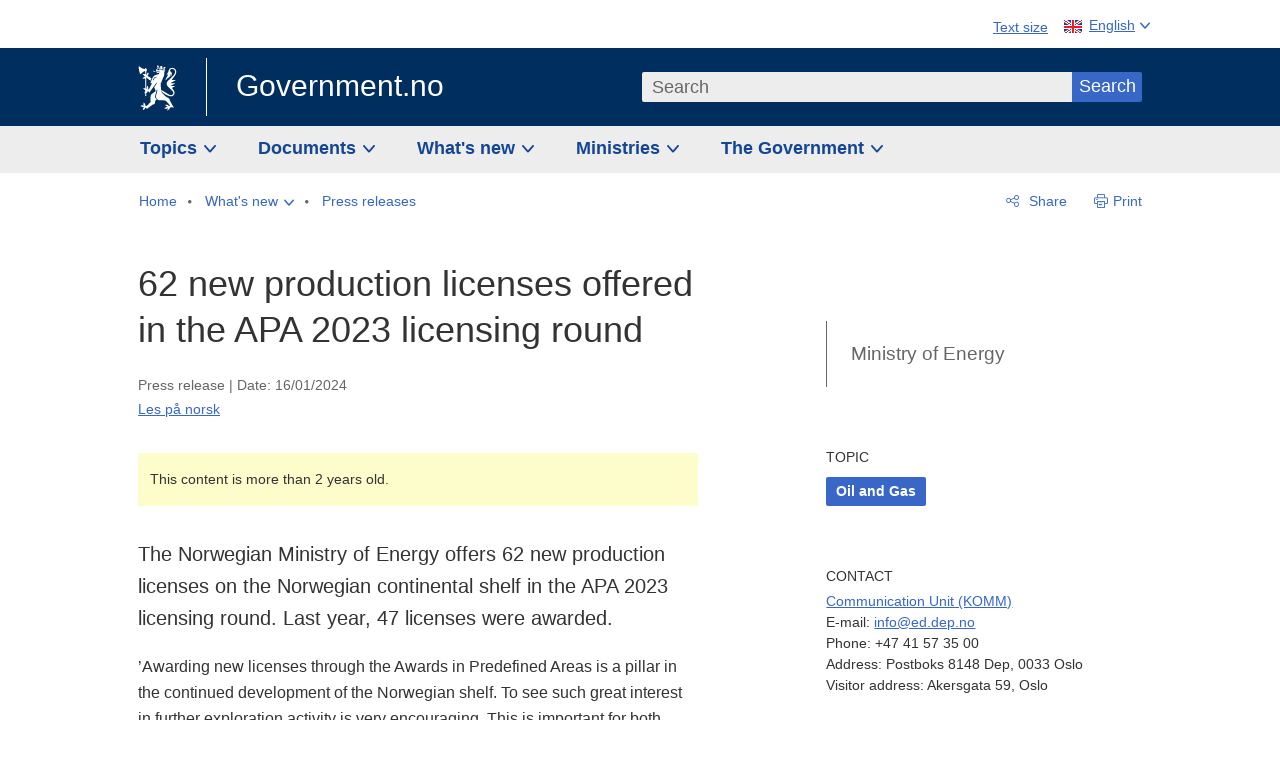

--- FILE ---
content_type: text/html; charset=utf-8
request_url: https://www.regjeringen.no/en/whats-new/62-new-production-licences-offered-in-the-apa-2023-licensing-round/id3021963/
body_size: 12343
content:
<!DOCTYPE html>




<html class="no-js" lang="en">
<head>
    

<meta charset="utf-8">
<meta http-equiv="X-UA-Compatible" content="IE=edge">
<meta name="viewport" content="width=device-width, initial-scale=1.0">

<meta name="consent.ver" content="20250221">
<meta name="consent.cookie.name" content="_consent">



    <title>62 new production licenses offered in the APA 2023 licensing round - regjeringen.no</title>

<link rel="stylesheet" href="/dist-web/css/main.css?v=202601141_142425" type="text/css">



<script>
!function(T,l,y){var S=T.location,k="script",D="instrumentationKey",C="ingestionendpoint",I="disableExceptionTracking",E="ai.device.",b="toLowerCase",w="crossOrigin",N="POST",e="appInsightsSDK",t=y.name||"appInsights";(y.name||T[e])&&(T[e]=t);var n=T[t]||function(d){var g=!1,f=!1,m={initialize:!0,queue:[],sv:"5",version:2,config:d};function v(e,t){var n={},a="Browser";return n[E+"id"]=a[b](),n[E+"type"]=a,n["ai.operation.name"]=S&&S.pathname||"_unknown_",n["ai.internal.sdkVersion"]="javascript:snippet_"+(m.sv||m.version),{time:function(){var e=new Date;function t(e){var t=""+e;return 1===t.length&&(t="0"+t),t}return e.getUTCFullYear()+"-"+t(1+e.getUTCMonth())+"-"+t(e.getUTCDate())+"T"+t(e.getUTCHours())+":"+t(e.getUTCMinutes())+":"+t(e.getUTCSeconds())+"."+((e.getUTCMilliseconds()/1e3).toFixed(3)+"").slice(2,5)+"Z"}(),iKey:e,name:"Microsoft.ApplicationInsights."+e.replace(/-/g,"")+"."+t,sampleRate:100,tags:n,data:{baseData:{ver:2}}}}var h=d.url||y.src;if(h){function a(e){var t,n,a,i,r,o,s,c,u,p,l;g=!0,m.queue=[],f||(f=!0,t=h,s=function(){var e={},t=d.connectionString;if(t)for(var n=t.split(";"),a=0;a<n.length;a++){var i=n[a].split("=");2===i.length&&(e[i[0][b]()]=i[1])}if(!e[C]){var r=e.endpointsuffix,o=r?e.location:null;e[C]="https://"+(o?o+".":"")+"dc."+(r||"services.visualstudio.com")}return e}(),c=s[D]||d[D]||"",u=s[C],p=u?u+"/v2/track":d.endpointUrl,(l=[]).push((n="SDK LOAD Failure: Failed to load Application Insights SDK script (See stack for details)",a=t,i=p,(o=(r=v(c,"Exception")).data).baseType="ExceptionData",o.baseData.exceptions=[{typeName:"SDKLoadFailed",message:n.replace(/\./g,"-"),hasFullStack:!1,stack:n+"\nSnippet failed to load ["+a+"] -- Telemetry is disabled\nHelp Link: https://go.microsoft.com/fwlink/?linkid=2128109\nHost: "+(S&&S.pathname||"_unknown_")+"\nEndpoint: "+i,parsedStack:[]}],r)),l.push(function(e,t,n,a){var i=v(c,"Message"),r=i.data;r.baseType="MessageData";var o=r.baseData;return o.message='AI (Internal): 99 message:"'+("SDK LOAD Failure: Failed to load Application Insights SDK script (See stack for details) ("+n+")").replace(/\"/g,"")+'"',o.properties={endpoint:a},i}(0,0,t,p)),function(e,t){if(JSON){var n=T.fetch;if(n&&!y.useXhr)n(t,{method:N,body:JSON.stringify(e),mode:"cors"});else if(XMLHttpRequest){var a=new XMLHttpRequest;a.open(N,t),a.setRequestHeader("Content-type","application/json"),a.send(JSON.stringify(e))}}}(l,p))}function i(e,t){f||setTimeout(function(){!t&&m.core||a()},500)}var e=function(){var n=l.createElement(k);n.src=h;var e=y[w];return!e&&""!==e||"undefined"==n[w]||(n[w]=e),n.onload=i,n.onerror=a,n.onreadystatechange=function(e,t){"loaded"!==n.readyState&&"complete"!==n.readyState||i(0,t)},n}();y.ld<0?l.getElementsByTagName("head")[0].appendChild(e):setTimeout(function(){l.getElementsByTagName(k)[0].parentNode.appendChild(e)},y.ld||0)}try{m.cookie=l.cookie}catch(p){}function t(e){for(;e.length;)!function(t){m[t]=function(){var e=arguments;g||m.queue.push(function(){m[t].apply(m,e)})}}(e.pop())}var n="track",r="TrackPage",o="TrackEvent";t([n+"Event",n+"PageView",n+"Exception",n+"Trace",n+"DependencyData",n+"Metric",n+"PageViewPerformance","start"+r,"stop"+r,"start"+o,"stop"+o,"addTelemetryInitializer","setAuthenticatedUserContext","clearAuthenticatedUserContext","flush"]),m.SeverityLevel={Verbose:0,Information:1,Warning:2,Error:3,Critical:4};var s=(d.extensionConfig||{}).ApplicationInsightsAnalytics||{};if(!0!==d[I]&&!0!==s[I]){var c="onerror";t(["_"+c]);var u=T[c];T[c]=function(e,t,n,a,i){var r=u&&u(e,t,n,a,i);return!0!==r&&m["_"+c]({message:e,url:t,lineNumber:n,columnNumber:a,error:i}),r},d.autoExceptionInstrumented=!0}return m}(y.cfg);function a(){y.onInit&&y.onInit(n)}(T[t]=n).queue&&0===n.queue.length?(n.queue.push(a),n.trackPageView({})):a()}(window,document,{src: "https://js.monitor.azure.com/scripts/b/ai.2.gbl.min.js", crossOrigin: "anonymous", cfg: {instrumentationKey: '22fc96c4-8166-44e3-86f0-bee17cf5ef69', disableCookiesUsage: false }});
</script>











    


<meta name="title" content="62 new production licenses offered in the APA 2023 licensing round">

<meta name="description" content="The Norwegian Ministry of Energy offers 62 new production licenses on the Norwegian continental shelf in the APA 2023 licensing round. Last year, 47 licenses were awarded.">


<meta name="DC.Title" content="62 new production licenses offered in the APA 2023 licensing round">


<meta name="DC.Creator" content="Energidepartementet">

<meta name="DC.Subject" content="Oil and Gas">

<meta name="DC.Description" content="The Norwegian Ministry of Energy offers 62 new production licenses on the Norwegian continental shelf in the APA 2023 licensing round. Last year, 47 licenses were awarded.">


<meta name="DC.Date" content="2024-01-16">
<meta name="DC.Type.Status" content="Gyldig">

<meta name="DC.Type" content="Pressemelding">

<meta name="DC.Format" content="text/html">


<meta name="DC.Identifier.URL" content="/en/whats-new/62-new-production-licences-offered-in-the-apa-2023-licensing-round/id3021963/">


<meta name="DC.Language" content="en-GB">

<meta name="DC.Publisher" content="regjeringen.no">

<meta name="author" content="Energidepartementet">

<meta name="authorshortname" content="ed">

<meta name="ownerid" content="750">

<meta name="last-modified" content="Mon, 04 Mar 2024 10:43:48 GMT">
<meta name="revised" content="Mon, 04 Mar 2024 10:43:48 GMT">

    
<meta property="og:site_name" content="Government.no">
<meta property="og:title" content="62 new production licenses offered in the APA 2023 licensing round"> 
<meta property="og:description" content="The Norwegian Ministry of Energy offers 62 new production licenses on the Norwegian continental shelf in the APA 2023 licensing round. Last year, 47 licenses were awarded.">
<meta property="og:type" content="website">
<meta property="og:image" content="https://www.regjeringen.no/dist-web/img/regjeringen_opengraph_image1200x630.jpg">

<meta property="og:image:width" content="1200">
<meta property="og:image:height" content="630">
<meta name="twitter:card" content="summary_large_image">
<meta name="twitter:title" content="62 new production licenses offered in the APA 2023 licensing round">
<meta name="twitter:description" content="The Norwegian Ministry of Energy offers 62 new production licenses on the Norwegian continental shelf in the APA 2023 licensing round. Last year, 47 licenses were awarded.">
<meta name="twitter:image" content="https://www.regjeringen.no/dist-web/img/twitter_1600x900_fallback_en.jpg">

<meta property="og:url" content="https://www.regjeringen.no/en/whats-new/62-new-production-licences-offered-in-the-apa-2023-licensing-round/id3021963/">
    <link rel="apple-touch-icon" sizes="57x57" href="/dist-web/ico/apple-touch-icon-57x57.png">
<link rel="apple-touch-icon" sizes="114x114" href="/dist-web/ico/apple-touch-icon-114x114.png">
<link rel="apple-touch-icon" sizes="72x72" href="/dist-web/ico/apple-touch-icon-72x72.png">
<link rel="apple-touch-icon" sizes="144x144" href="/dist-web/ico/apple-touch-icon-144x144.png">
<link rel="apple-touch-icon" sizes="60x60" href="/dist-web/ico/apple-touch-icon-60x60.png">
<link rel="apple-touch-icon" sizes="120x120" href="/dist-web/ico/apple-touch-icon-120x120.png">
<link rel="apple-touch-icon" sizes="76x76" href="/dist-web/ico/apple-touch-icon-76x76.png">
<link rel="apple-touch-icon" sizes="152x152" href="/dist-web/ico/apple-touch-icon-152x152.png">
<link rel="apple-touch-icon" sizes="180x180" href="/dist-web/ico/apple-touch-icon-180x180.png">
<meta name="apple-mobile-web-app-title" content="Government.no">
<link rel="icon" type="image/png" href="/dist-web/ico/favicon-192x192.png" sizes="192x192">
<link rel="icon" type="image/png" href="/dist-web/ico/favicon-160x160.png" sizes="160x160">
<link rel="icon" type="image/png" href="/dist-web/ico/favicon-96x96.png" sizes="96x96">
<link rel="icon" type="image/png" href="/dist-web/ico/favicon-16x16.png" sizes="16x16">
<link rel="icon" type="image/x-icon" href="/dist-web/ico/favicon.ico">
<link rel="icon" type="image/png" href="/dist-web/ico/favicon-32x32.png" sizes="32x32">
<meta name="msapplication-TileColor" content="#002e5e">
<meta name="msapplication-TileImage" content="/dist-web/ico/mstile-144x144.png">
<meta name="application-name" content="Government.no">
    
<link rel="alternate" hreflang="en" href="https://www.regjeringen.no/en/whats-new/62-new-production-licences-offered-in-the-apa-2023-licensing-round/id3021963/">
<link rel="alternate" hreflang="nb" href="https://www.regjeringen.no/no/aktuelt/tfo-2023-62-nye-utvinningstillatelser/id3021963/">

<!-- Matomo Tag Manager -->
<script>
    var _mtm = window._mtm = window._mtm || [];
    _mtm.push({ 'mtm.startTime': (new Date().getTime()), 'event': 'mtm.Start' });
    var d = document, g = d.createElement('script'), s = d.getElementsByTagName('script')[0];
    g.async = true; g.src = 'https://cdn.matomo.cloud/regjeringen.matomo.cloud/container_G8N8bAjb.js'; s.parentNode.insertBefore(g, s);
</script>
<!-- End Matomo Tag Manager -->    
    

<script nonce="fV1YoXRWkTcI21SLKSB6Rg==">
    window.translations = {
        langCloseButton: 'Close',
        langLinkDownloadImage: 'Download picture',
        langTruncateTitle: 'Show complete title',
        langZoomImage: 'Zoom in on image',
        langShowFullTable: 'Show full table',
        langZoomImageOverlay: 'Zoom in on image',
        langShowFullTableOverlay: 'Show full table'
    };
</script>

    
<script type="application/ld+json">{"@context":"https://schema.org","@type":"WebPage","@id":"https://www.regjeringen.no/id3021963/#webpage","isPartOf":"https://www.regjeringen.no/#website","name":"62 new production licenses offered in the APA 2023 licensing round","description":"The Norwegian Ministry of Energy offers 62 new production licenses on the Norwegian continental shelf in the APA 2023 licensing round. Last year, 47 licenses were awarded.","url":"https://www.regjeringen.no/en/whats-new/62-new-production-licences-offered-in-the-apa-2023-licensing-round/id3021963/","inLanguage":"en","breadcrumb":{"@type":"BreadcrumbList","itemListElement":[{"@type":"ListItem","position":1,"name":"Home","item":"https://www.regjeringen.no/en/id4/"},{"@type":"ListItem","position":2,"name":"What\u0027s new","item":"https://www.regjeringen.no/en/whatsnew/id1150/"},{"@type":"ListItem","position":3,"name":"Press releases","item":"https://www.regjeringen.no/en/whatsnew/dep/ed/press-releases/id2877061/"},{"@type":"ListItem","position":4,"name":"62 new production licenses offered in the APA 2023 licensing round","item":"https://www.regjeringen.no/en/whats-new/62-new-production-licences-offered-in-the-apa-2023-licensing-round/id3021963/"}]}}</script><script type="application/ld+json">{"@context":"https://schema.org","@type":"NewsArticle","@id":"https://www.regjeringen.no/id3021963/#content","url":"https://www.regjeringen.no/en/whats-new/62-new-production-licences-offered-in-the-apa-2023-licensing-round/id3021963/","inLanguage":"en","headline":"62 new production licenses offered in the APA 2023 licensing round","description":"The Norwegian Ministry of Energy offers 62 new production licenses on the Norwegian continental shelf in the APA 2023 licensing round. Last year, 47 licenses were awarded.","datePublished":"2024-01-16T14:34:00\u002B01:00","mainEntityOfPage":"https://www.regjeringen.no/id3021963/#webpage","author":[{"@type":"GovernmentOrganization","@id":"https://www.regjeringen.no/id750/#government","name":"Ministry of Energy","url":"https://www.regjeringen.no/en/dep/ed/id750/"}],"publisher":{"@type":"GovernmentOrganization","@id":"https://www.regjeringen.no/id4/#government","name":"Government.no","url":"https://www.regjeringen.no/en/id4/","logo":"https://www.regjeringen.no/dist-web/img/regjeringen_opengraph_image1200x630.jpg"},"isBasedOn":"https://www.regjeringen.no/no/aktuelt/tfo-2023-62-nye-utvinningstillatelser/id3021963/"}</script>
</head>

<body class="page-article ">



<div id="cb_wrapper-std" class="cookie_banner_wrapper not-selectable" data-nosnippet>
    <div id="std-elm" class="hidden">
        <div id="cookieApiData"></div>
    </div>
</div>

<div id="cb_wrapper-dec" class="cookie_banner_wrapper not-selectable" data-nosnippet>
    <div id="dec-elm" style="display: none;">
        <div id="cookieDeclarationApiData"></div>
    </div>
</div>

<div 
    id="cookiebannerInfo" 
    class="cookiebannerInfo" 
    data-consentname="_consent" 
    data-svarbaseurl="https://svar.regjeringen.no" 
    data-bannertitle="Government.no" 
    data-apilanguage ="en" 
    data-bannerversion = "20250221"
    data-nosnippet>
</div>

        <a id="top-of-page" tabindex="-1"></a>

    <a href="#mainContent" class="skipLink">
        Go to main content
    </a>

    <noscript>
        <p class="enable-js">Enable Javascript in your browser for an improved experience of regjeringen.no</p>
    </noscript>
    

    


    

<header class="pageHeader ">
    <div class="hygieneMenuWrapper">
        
<span data-hygiene-menu-large-sceen-anchor></span>
<nav class="hygieneMenu" aria-label='Global tools' data-hygiene-menu>
    <ul>
        <li class="fontsize">
            <button type="button" id="fontsize_note_label" aria-controls="fontsize_note" aria-expanded="false" data-fontsize-btn>Text size</button>

            <div tabindex="-1" id="fontsize_note" data-fontsize-note>
                <p>To change text size, press Ctrl (Cmd on a Mac) and press + to increase or - to decrease.</p>
            </div>
        </li>
        <li class="language" data-nav="lang_selector">

            <button type="button"
                    id="languageSelectorTrigger"
                    lang="en-GB"
                    data-toggle-language-selector=""
                    aria-expanded="false"
                    aria-controls="languageSelector"
                    class="language-selector-trigger flag eng">
                <span>English</span>
            </button>

            <ul id="languageSelector"
                class="custom-language-selector"
                tabindex="-1"
                aria-labelledby="languageSelectorTrigger"
                data-language-selector="">

                            <li class="first-in-group">
                                <a href="/no/aktuelt/tfo-2023-62-nye-utvinningstillatelser/id3021963/" class="flag nor" lang="no">
                                    Vis denne siden p&#xE5; norsk
                                </a>
                            </li>
                        <li class="disabled first-in-group">
                            <span class="flag sme" lang="se-NO">
                                Siidu ii g&#xE1;vdno s&#xE1;megillii
                            </span>
                        </li>
	        <li class="last-in-group">
                <a href="/se/id4/"
                   class="flag sme" lang="se-NO">
                    S&#xE1;megiel &#xE1;lgosiidui
                </a>
            </li>
            </ul>
        </li>
    </ul>
</nav>



    </div>

    <div class="pageHeaderUpper">
        <div class="logoWrapper">
            

<div class="logo">
    <span>
        <a href="/en/id4/">
            Government.no<span></span>
        </a>
    </span>
</div>


            
            <button type="button" class="menuToggler" data-toggle-menu aria-expanded="false">
                Menu
            </button>

            <button type="button" class="searchToggler" data-toggle-search aria-expanded="false">
                Search
            </button>
        </div>
    </div>

    <div class="mobileMenuContainer">
        <div class="mobileMenuWrapper">
            <div class="mobileMenuWrapperInner">
                

<div class="topNavigationSearch">
<form action="/en/search/id86008/" autocomplete="off" id="topNavigationSearchForm" method="get">        <div class="topNavigationSearchWrap">
            <label for="quickSearch" class="visuallyhidden">
                Search
            </label>
            <input type="text" 
                   name="term" 
                   placeholder="Search"
                   class="quickSearch autocomplete"
                   id="quickSearch"
                   role="combobox"
                   data-form-id="topNavigationSearchForm"
                   data-search-suggest="1"
                   data-autocomplete-source="/en/api/autosuggestapi/search/?q="
                   data-autocomplete-enabled="true"
                   aria-expanded="false"
                   aria-owns="topnav-search-suggest"
                   aria-autocomplete="list"
                   autocomplete="off"
                   enterkeyhint="search"
                   >
            <div class="search-suggest is-hidden" data-search-suggest-results="1" id="topnav-search-suggest">
                <p class="legend">Selected links</p>
                <ul class="search-suggest-list" data-search-suggest-list></ul>
            </div>
            <button type="submit" class="searchSubmit">
                Search
            </button>
        </div>
</form></div>


            </div>
            <span data-hygiene-menu-small-sceen-anchor></span>
            

    <nav class="megaMenu" aria-label="Hovedmeny">
        <ul>
                <li class="megaMenuItem">
                    <a href="/en/topics/id208/"
                       class="primaryMenuItem  hasDropdown"
                       id="megamenupanel_0_label"
                       role="button"
                       aria-controls="megamenupanel_0">
                        Topics
                    </a>


<div class="megamenupanel_listing" id="megamenupanel_0" tabindex="-1" data-megamenu-target>
    <div class="megamenuInner" data-nav="megamenu">
        <div class="border-frame">
            <p class="toSection"><a href="/en/topics/id208/">Topics</a></p>
            <div class="section">
                
                    <ul class="columnize">
                            <li>
                                <a href="/en/topics/business-and-industry/id926/">Business and industry</a>
                            </li>
                            <li>
                                <a href="/en/topics/climate-and-environment/id925/">Climate and environment</a>
                            </li>
                            <li>
                                <a href="/en/topics/consumers/id214/">Consumers</a>
                            </li>
                            <li>
                                <a href="/en/topics/culture-sports-and-non-profit-work/id920/">Culture, sports and non-profit work</a>
                            </li>
                            <li>
                                <a href="/en/topics/defence/id215/">Defence</a>
                            </li>
                            <li>
                                <a href="/en/topics/education/id930/">Education</a>
                            </li>
                            <li>
                                <a href="/en/topics/elections-and-democracy/id537969/">Elections and democracy</a>
                            </li>
                            <li>
                                <a href="/en/topics/energy/id212/">Energy</a>
                            </li>
                            <li>
                                <a href="/en/topics/equality-and-diversity/id922/">Equality and diversity</a>
                            </li>
                            <li>
                                <a href="/en/topics/european-policy/id1151/">European policy</a>
                            </li>
                            <li>
                                <a href="/en/topics/families-and-children/id213/">Families and children</a>
                            </li>
                            <li>
                                <a href="/en/topics/food-fisheries-and-agriculture/id924/">Food, fisheries and agriculture</a>
                            </li>
                            <li>
                                <a href="/en/topics/foreign-affairs/id919/">Foreign affairs</a>
                            </li>
                            <li>
                                <a href="/en/topics/health-and-care/id917/">Health and care</a>
                            </li>
                            <li>
                                <a href="/en/topics/immigration-and-integration/id918/">Immigration and integration</a>
                            </li>
                            <li>
                                <a href="/en/topics/indigenous-peoples-and-minorities/id929/">Indigenous peoples and minorities</a>
                            </li>
                            <li>
                                <a href="/en/topics/labour/id210/">Labour</a>
                            </li>
                            <li>
                                <a href="/en/topics/law-and-order/id923/">Law and order</a>
                            </li>
                            <li>
                                <a href="/en/topics/pensions-and-welfare/id942/">Pensions and welfare</a>
                            </li>
                            <li>
                                <a href="/en/topics/public-administration/id927/">Public administration</a>
                            </li>
                            <li>
                                <a href="/en/topics/research/id1427/">Research</a>
                            </li>
                            <li>
                                <a href="/en/topics/svalbard-and-the-polar-areas/id1324/">Svalbard and the Polar Areas</a>
                            </li>
                            <li>
                                <a href="/en/topics/the-economy/id931/">The economy</a>
                            </li>
                            <li>
                                <a href="/en/topics/high-north/id1154/">The High North</a>
                            </li>
                            <li>
                                <a href="/en/topics/havet/id2603523/">Ocean</a>
                            </li>
                            <li>
                                <a href="/en/topics/transport-and-communications/id928/">Transport and communications</a>
                            </li>
                            <li>
                                <a href="/en/topics/ukraine/id2905202/">Ukraine</a>
                            </li>
                    </ul>
            </div>
           
            <button type="button" class="closeButton" data-close-megamenu><span class="visuallyhidden">Close menu</span></button>
        </div>
    </div>
</div>                </li>
                <li class="megaMenuItem">
                    <a href="/en/find-document/id2000006/"
                       class="primaryMenuItem  hasDropdown"
                       id="megamenupanel_1_label"
                       role="button"
                       aria-controls="megamenupanel_1">
                        Documents
                    </a>


<div class="megamenupanel_listing" id="megamenupanel_1" tabindex="-1" data-megamenu-target>
    <div class="megamenuInner" data-nav="megamenu">
        <div class="border-frame">
            <p class="toSection"><a href="/en/find-document/id2000006/">Find document</a></p>
            <div class="section">
                
<div class="section">
<ul>
<li><a href="/en/national-budget/2026/id3118616/">The National Budget 2026</a>

</li>
<li><a href="/en/find-document/consultations/id1763/">Consultations</a></li>
<li><a href="/en/find-document/draft-resolutions-and-bills-/id1753/">Draft resolutions and bills</a></li>
<li><a href="/en/find-document/white-papers-/id1754/">White papers</a></li>
<li><a href="/en/find-document/norwegian-official-reports/id1767/">Official Norwegian Reports (NOUs)</a></li>
</ul>
<ul>
<li><a href="/en/find-document/Guidelines-and-brochures/id438822/">Guidelines and brochures</a></li>
<li><a href="/en/find-document/reports-and-plans/id438817/">Reports, plans and strategies</a></li> 
<li><a href="/en/find-document/letters/id1777/">Letters</a>
</li>
</ul>
<ul>
<li><a href="/en/find-document/laws/id438754/">Acts and regulations</a>
<ul>
<li><a href="/en//find-document/laws/consultation-papers/id1762/">Circulars</a></li>
</ul>
</li>
</ul>
</div>            </div>
           
            <button type="button" class="closeButton" data-close-megamenu><span class="visuallyhidden">Close menu</span></button>
        </div>
    </div>
</div>                </li>
                <li class="megaMenuItem">
                    <a href="/en/whatsnew/id1150/"
                       class="primaryMenuItem  hasDropdown"
                       id="megamenupanel_2_label"
                       role="button"
                       aria-controls="megamenupanel_2">
                        What&#x27;s new
                    </a>


<div class="megamenupanel_listing" id="megamenupanel_2" tabindex="-1" data-megamenu-target>
    <div class="megamenuInner" data-nav="megamenu">
        <div class="border-frame">
            <p class="toSection"><a href="/en/whatsnew/id1150/">What&#x27;s new</a></p>
            <div class="section">
                
<div class="section">
<ul>
<li><a href="/en/whatsnew/news/id2006120/">News and press releases</a></li>
<li><a href="/en/whatsnew/speeches_articles/id1334//">Speeches and statements</a></li>
<li><a href="/en/whatsnew/Calendar/id1330/">Calendar</a></li>
</ul>
<ul>

<li><a href=""></a></li>
</ul>
<ul>
<li><a href="/en/whatsnew/press-contacts/id445715/">Press contacts</a></li>
<li><a href=""></a></li>
</ul>
</div>            </div>
           
            <button type="button" class="closeButton" data-close-megamenu><span class="visuallyhidden">Close menu</span></button>
        </div>
            <div class="megamenu-extra-links">
                <a href="/en/historical-archive/id115322/">Historical archive</a>
            </div>
    </div>
</div>                </li>
                <li class="megaMenuItem">
                    <a href="/en/dep/id933/"
                       class="primaryMenuItem  hasDropdown"
                       id="megamenupanel_3_label"
                       role="button"
                       aria-controls="megamenupanel_3">
                        Ministries
                    </a>



<div class="megamenupanel_departementene" id="megamenupanel_3" tabindex="-1" data-megamenu-target>
    <div class="megamenuInner" data-nav="megamenu">
        <div class="border-frame">
            <p class="toSection">
                <a href="/en/dep/id933/">Ministries</a>
            </p>
            <div class="section">
                <ul>
                    

<li>
    <a href="/en/dep/smk/id875/" class="dep-title">
        Office of the Prime Minister
    </a>

        <a href="/en/dep/smk/organization-map/prime-minister-jonas-gahr-store/id2877186/" class="dep-minister">
            Jonas Gahr St&#xF8;re (Labour Party)
        </a>
</li>
                </ul>
                <ul>
                    

<li>
    <a href="/en/dep/lmd/id627/" class="dep-title">
        Ministry of Agriculture and Food
    </a>

        <a href="/en/dep/lmd/the-ministrys-departments/minister-of-agriculture-and-food-nils-kristen-sandtroen/id3086277/" class="dep-minister">
            Nils Kristen Sandtr&#xF8;en (Labour Party)
        </a>
</li>

<li>
    <a href="/en/dep/bfd/id298/" class="dep-title">
        Ministry of Children and Families
    </a>

        <a href="/en/dep/bfd/organisation/minister-of-children-and-families-lene-vagslid/id3085903/" class="dep-minister">
            Lene V&#xE5;gslid (Labour Party)
        </a>
</li>

<li>
    <a href="/en/dep/kld/id668/" class="dep-title">
        Ministry of Climate and Environment
    </a>

        <a href="/en/dep/kld/organisation/minister-of-climate-and-environment-andreas-bjelland-eriksen/id3000230/" class="dep-minister">
            Andreas Bjelland Eriksen (Labour Party)
        </a>
</li>

<li>
    <a href="/en/dep/kud/id545/" class="dep-title">
        Ministry of Culture and Equality
    </a>

        <a href="/en/dep/kud/organisation/minister-of-culture-and-equality-lubna-jaffery/id2987187/" class="dep-minister">
            Lubna Jaffery (Labour Party)
        </a>
</li>

<li>
    <a href="/en/dep/fd/id380/" class="dep-title">
        Ministry of Defence
    </a>

        <a href="/en/dep/fd/organisation/minister-of-defence-tore-o.-sandvik/id3086270/" class="dep-minister">
            Tore O. Sandvik (Labour Party)
        </a>
</li>

<li>
    <a href="/en/dep/dfd/id810/" class="dep-title">
        Ministry of Digitalisation and Public Governance
    </a>

        <a href="/en/dep/dfd/org/minister-of-digitalisation-and-government-administration-karianne-oldernes-tung-/id3000277/" class="dep-minister">
            Karianne Oldernes Tung (Labour Party)
        </a>
</li>
                </ul>
                <ul>
                    

<li>
    <a href="/en/dep/kd/id586/" class="dep-title">
        Ministry of Education and Research
    </a>

        <a href="/en/dep/kd/organisation/minister-of-education-kari-nessa-nordtun/id3000181/" class="dep-minister">
            Kari Nessa Nordtun (Labour Party)
        </a>
        <a href="/en/dep/kd/organisation/minister-of-research-and-higher-education-sigrun-aasland/id3086217/" class="dep-minister">
            Sigrun Aasland (Labour Party)
        </a>
</li>

<li>
    <a href="/en/dep/ed/id750/" class="dep-title">
        Ministry of Energy
    </a>

        <a href="/en/dep/ed/organisation/olje-og-energiminister-terje-aasland/id2903197/" class="dep-minister">
            Terje Aasland (Labour Party)
        </a>
</li>

<li>
    <a href="/en/dep/fin/id216/" class="dep-title">
        Ministry of Finance
    </a>

        <a href="/en/dep/fin/about-the-ministry/minister-of-finance-jens-stoltenberg/id3086196/" class="dep-minister">
            Jens Stoltenberg (Labour Party)
        </a>
</li>

<li>
    <a href="/en/dep/ud/id833/" class="dep-title">
        Ministry of Foreign Affairs
    </a>

        <a href="/en/dep/ud/organisation/minister-of-foreign-affairs-espen-espen-barth-eide/id3000220/" class="dep-minister">
            Espen Barth Eide (Labour Party)
        </a>
        <a href="/en/dep/ud/organisation/minister-of-international-development-asmund-grover-aukrust/id3086307/" class="dep-minister">
            &#xC5;smund Gr&#xF8;ver Aukrust (Labour Party)
        </a>
</li>

<li>
    <a href="/en/dep/hod/id421/" class="dep-title">
        Ministry of Health and Care Services
    </a>

        <a href="/en/dep/hod/organisation-and-management-of-the-ministry-of-health-and-care-services/minister-of-health-and-care-services-jan-christian-vestre/id3035364/" class="dep-minister">
            Jan Christian Vestre (Labour Party)
        </a>
</li>
                </ul>
                <ul>
                    

<li>
    <a href="/en/dep/jd/id463/" class="dep-title">
        Ministry of Justice and Public Security
    </a>

        <a href="/en/dep/jd/organisation/minister-of-justice-and-public-security-astri-aas-hansen/id3086325/" class="dep-minister">
            Astri Aas-Hansen (Labour Party)
        </a>
</li>

<li>
    <a href="/en/dep/aid/id165/" class="dep-title">
        Ministry of Labour and Social Inclusion
    </a>

        <a href="/en/dep/aid/organisation/the-minister-of-labour-and-social-inclusion-kjersti-stenseng/id3119047/" class="dep-minister">
            Kjersti Stenseng (Labour Party)
        </a>
</li>

<li>
    <a href="/en/dep/kdd/id504/" class="dep-title">
        Ministry of Local Government and Regional Development
    </a>

        <a href="/en/dep/kdd/organisation/minister-of-local-government-and-regional-development-bjornar-selnes-skjaran/id3119065/" class="dep-minister">
            Bj&#xF8;rnar Selnes Skj&#xE6;ran (Labour Party)
        </a>
</li>

<li>
    <a href="/en/dep/nfd/id709/" class="dep-title">
        Ministry of Trade, Industry and Fisheries
    </a>

        <a href="/en/dep/nfd/organisation/minister-of-trade-and-industry-cecilie-myrseth/id3035377/" class="dep-minister">
            Cecilie Myrseth (Labour Party)
        </a>
        <a href="/en/dep/nfd/organisation/minister-of-fisheries-and-ocean-policy-marianne-sivertsen-nass/id3035385/" class="dep-minister">
            Marianne Sivertsen N&#xE6;ss (Labour Party)
        </a>
</li>

<li>
    <a href="/en/dep/sd/id791/" class="dep-title">
        Ministry of Transport
    </a>

        <a href="/en/dep/sd/organisation/minister-of-transport-jon-ivar-nygard/id2877331/" class="dep-minister">
            Jon-Ivar Nyg&#xE5;rd (Labour Party)
        </a>
</li>
                </ul>
            </div>
            <button type="button" class="closeButton" data-close-megamenu>
                <span class="visuallyhidden">Close menu</span>
            </button>
        </div>

    </div>
</div>                </li>
                <li class="megaMenuItem">
                    <a href="/en/the-government/id443314/"
                       class="primaryMenuItem  hasDropdown"
                       id="megamenupanel_4_label"
                       role="button"
                       aria-controls="megamenupanel_4">
                        The Government
                    </a>


<div class="megamenupanel_listing" id="megamenupanel_4" tabindex="-1" data-megamenu-target>
    <div class="megamenuInner" data-nav="megamenu">
        <div class="border-frame">
            <p class="toSection"><a href="/en/the-government/id443314/">The Government</a></p>
            <div class="section">
                
                    <ul class="columnize">
                            <li>
                                <a href="/en/the-government/stores-government/members-of-the-government/id543170/">St&#xF8;re&#x2019;s Government</a>
                                    <ul>
                                            <li>
                                                <a href="/en/the-government/stores-government/members-of-the-government/id543170/">Members of the Government</a>
                                            </li>
                                    </ul>
                            </li>
                            <li>
                                <a href="/en/the-government/finn-aktuelt/id2405055/">Find news</a>
                                    <ul>
                                    </ul>
                            </li>
                            <li>
                                <a href="/en/the-government/the-government-at-work1/id85844/">How is Norway governed?</a>
                                    <ul>
                                            <li>
                                                <a href="/en/the-government/the-government-at-work1/change-of-government/id270340/">Change of Government in Norway</a>
                                            </li>
                                            <li>
                                                <a href="/en/the-government/the-government-at-work1/the-government-at-work1/id2564958/">How is Norway governed?</a>
                                            </li>
                                    </ul>
                            </li>
                            <li>
                                <a href="/en/the-government/previous-governments/id85847/">Norway&#x27;s Governments since 1814</a>
                                    <ul>
                                            <li>
                                                <a href="/en/the-government/previous-governments/regjeringer-siden-1814/id2578015/">Norway&#x27;s Governments 1814 -</a>
                                            </li>
                                            <li>
                                                <a href="/en/the-government/previous-governments/statistikk/id2563489/">Statistics</a>
                                            </li>
                                    </ul>
                            </li>
                    </ul>
            </div>
           
            <button type="button" class="closeButton" data-close-megamenu><span class="visuallyhidden">Close menu</span></button>
        </div>
            <div class="megamenu-extra-links">
                <a href="/en/historical-archive/id115322/">Historical archive</a>
            </div>
    </div>
</div>                </li>
        </ul>
    </nav>

        </div>

             <div class="breadcrumbsWrapper">
                

    <nav class="breadcrumbs no-nav-mob" data-nav="breadcrumb">
        <h2 id="breadcrumbs-label" class="breadcrumbs-label hide-for-desktop" aria-label="You are here:">You are here:</h2>
        <ul aria-labelledby="breadcrumbs-label">
                        <li class="breadcrumb-item">
                            <a href="/en/id4/" class="breadcrumb-item__text">
                                <span>Home</span>
                            </a>
                        </li>
                        <li class="breadcrumb-item breadcrumb-item--has-sub-menu">
                            <a href="/en/whatsnew/id1150/"
                               role="button"
                               class="breadcrumb-item__button breadcrumb-item__button--has-sub-menu">
                                <span>What&#x27;s new</span>
                            </a>

                            <ul class="breadcrumb-item__sub-menu" id="crumb_1150">
                                <li class="breadcrumb-item__sub-menu-item--first">
                                    <a href="/en/whatsnew/id1150/" class="breadcrumb-item__text">What&#x27;s new</a>
                                </li>
                                    <li class="breadcrumb-item__sub-menu-item">
                                        <a href="/en/whatsnew/press-contacts/id445715/">Press contacts</a>
                                    </li>
                                    <li class="breadcrumb-item__sub-menu-item">
                                        <a href="/en/whatsnew/nett-tv/id2000007/">Webcast</a>
                                    </li>
                                    <li class="breadcrumb-item__sub-menu-item">
                                        <a href="/en/whatsnew/news-and-press-releases/id2006120/">News and press releases</a>
                                    </li>
                                    <li class="breadcrumb-item__sub-menu-item">
                                        <a href="/en/whatsnew/speeches_articles/id1334/">Speeches and statements</a>
                                    </li>
                                    <li class="breadcrumb-item__sub-menu-item">
                                        <a href="/en/whats-new/Calendar/id1330/">Calendar</a>
                                    </li>
                            </ul>
                        </li>
                        <li class="breadcrumb-item">
                            <a href="/en/whatsnew/dep/ed/press-releases/id2877061/" class="breadcrumb-item__text">
                                <span>Press releases</span>
                            </a>
                        </li>
                    <!-- Last item in breadcrumb and using ?vis= parameter -->
                        <!-- Only display breadcrumb for last page if not in archive -->
                            <li class="breadcrumb-item breadcrumb-item--has-sub-menu breadcrumb-item--last hide-for-desktop">
                                    <span>62 new production licenses offered in the APA 2023 licensing round</span>
                            </li>
        </ul>
    </nav>

<div class="back-link">
    <a href="/en/whatsnew/dep/ed/press-releases/id2877061/" data-nav="topic-parent-link" class="parent-crumb hide-for-desktop">
        <div class="crmbIndent">
            Press releases
        </div>
    </a>
</div>


                

    <ul class="sharePrint">
        <li class="sharing" data-doc-action="share">
            
<button id="sharing_label" class="sharing-toggle" data-sharing-toggler aria-controls="sharing_panel" data-toggle="[data-sharing-panel]" aria-expanded="false" >
    Share
</button>

<div id="sharing_panel" class="sharing-panel" data-sharing-panel="">
    <p class="sharing-title">Share</p>
   
<ul class="socialmedia_linklist">
        <li><a href="https://www.facebook.com/sharer.php?u=https%3a%2f%2fwww.regjeringen.no%2fen%2fwhats-new%2f62-new-production-licences-offered-in-the-apa-2023-licensing-round%2fid3021963%2f" class="Facebook">Facebook</a></li>
        <li><a href="https://twitter.com/share?url=https%3a%2f%2fwww.regjeringen.no%2fen%2fwhats-new%2f62-new-production-licences-offered-in-the-apa-2023-licensing-round%2fid3021963%2f" class="X">X/Twitter</a></li>
        <li><a href="https://www.linkedin.com/shareArticle?mini=true&url=https%3a%2f%2fwww.regjeringen.no%2fen%2fwhats-new%2f62-new-production-licences-offered-in-the-apa-2023-licensing-round%2fid3021963%2f" class="Linkedin">LinkedIn</a></li>
        <li><a href="mailto:?subject=Tip%20from%20government.no%3a%2062%20new%20production%20licenses%20offered%20in%20the%20APA%202023%20licensing%20round&amp;body=https%3a%2f%2fwww.regjeringen.no%2fen%2fwhats-new%2f62-new-production-licences-offered-in-the-apa-2023-licensing-round%2fid3021963%2f" class="email">Epost</a></li>
    </ul>
  
    <button title="Close" class="closeButton" data-toggle="[data-sharing-panel]" data-set-focus="[data-sharing-toggler]">
        <span class="visuallyhidden">Close</span>
    </button>
</div>
        </li>
        <li class="print" data-doc-action="print">
            <button type="button" class="print-page" data-print-page="">Print</button>
        </li>
    </ul>

            </div>
    </div>
</header>

<div class="megaMenuOverlay" data-megamenu-overlay></div>




    <main id="mainContent" tabindex="-1">


        <div class="mainContentArea">
            


    <script src="/dist-web/js/base-article.js?v=202601141_142425" defer></script>
<div class="content-row article">
    <div class="content-col-2 article-content">

        <header class="article-header">
            




            




            



<h1>62 new production licenses offered in the APA 2023 licensing round</h1>




        </header>





<div class="article-info">
    <p>
            <span class="type">
                Press release
|            </span>

            <span class="date">Date: 16/01/2024</span>

        

    <span class="owner">
        | <a href="/en/dep/ed/id750/">Ministry of Energy</a>
    </span>

    </p>
    

    




            <div class="related-languages" data-nav="lang_switch">
                <ul>
                                <li><a href="/no/aktuelt/tfo-2023-62-nye-utvinningstillatelser/id3021963/">Les på norsk</a></li>
                </ul>
            </div>




    







</div>


        
        <div class="reg-disclaimer">
            This content is more than 2 years old.
        </div>


            <div class="article-ingress">
                <p>
                    The Norwegian Ministry of Energy offers 62 new production licenses on the Norwegian continental shelf in the APA 2023 licensing round. Last year, 47 licenses were awarded.
                </p>
            </div>
        
       <div class="article-body">
            
            

            

<p>’Awarding new licenses through the Awards in Predefined Areas is a pillar in the continued development of the Norwegian shelf. To see such great interest in further exploration activity is very encouraging. This is important for both employment and value creation, as well as for facilitating Norway's role as a stable energy supplier to Europe’, said Minister of Energy, Terje Aasland.</p>
<p>Awards in Predefined Areas (APA) is an annual exploration round for the most mature areas of the Norwegian continental shelf. Of the 62 production licenses offered in APA 2023, 29 are located in the North Sea, 25 in the Norwegian Sea, and eight in the Barents Sea.</p>
<p>In total, 24 oil companies are offered parts in one or more of these licenses. 16 companies are offered one or more operatorships. A binding work program is linked to all the licenses.</p>
<p>’Last year, I specifically encouraged companies to explore opportunities in the Barents Sea. This year we are offering more than double the number of production licenses in this region compared to last year's round. This shows that several companies have responded positively to the call, and that they are conscious of their social responsibilities. Proving more gas resources is important for profitability, by increasing the export capacity from this region’, said Minister Aasland.</p>
<h2>Background</h2>
<p>Before licenses can be awarded for petroleum activities in an area on the Norwegian continental shelf, the area must be opened for petroleum operations. Production licenses can only be awarded in areas that are open and available for petroleum activities.</p>
<p>A production license gives the exclusive right to exploration, drilling, and extraction of petroleum within the geographical area of the license. Licenses are normally awarded through licensing rounds. The Ministry of Energy announces certain geographical areas where companies can apply for production licenses.</p>
<p>On the basis of the applications received, a production license is awarded a group of companies on the basis of objective, non-discriminatory and pre-announced criteria. The Ministry designates one operator for each production license.</p>
<p>The annual APA licensing rounds were introduced in 2003. The aim was to facilitate the discovery and extraction of profitable resources in mature areas, before existing infrastructure is shut down. The APA rounds occur annually and within a predefined area. This provides predictability to the companies about the areas available for application in the APA round, and facilitates regular replenishment of new exploration area to the companies. This is important for achieving effective exploration. Over time, the APA area is expanded, based on professional assessments of the areas' maturity, and especially the need for gradual exploration and utilization of time-critical resources. Today, the APA area covers most of the opened, available exploration areas on the Norwegian continental shelf.</p>
<p>The announcement of APA 2023, including the expansion of the APA area, was sent for public consultation with a deadline of 7 March 2023. The licensing round was announced 10 May, with an application deadline 23 August. By the deadline, the Ministry had received applications from 25 companies.</p>
<p>After the application deadline, the applications have been processed, resulting in the awards listed below. </p>
<ul class="link-list">
<li><a href="https://www.sodir.no/en/facts/production-licences/licensing-rounds/apa-2023/"><strong>More information can be found on the Norwegian Offshore Directorate’s website</strong></a></li>
</ul>
<h3>The following companies have been offered parts in licenses, or operatorships (parts/operatorships):</h3>
<p>A/S Norske Shell (1/1)</p>
<p>Aker BP ASA (27/17)</p>
<p>Concedo AS (2/0)</p>
<p>ConocoPhillips Skandinavia AS (3/2)</p>
<p>DNO Norge AS (14/3)</p>
<p>Equinor Energy AS (39/14)</p>
<p>Harbour Energy Norge AS (1/1)</p>
<p>INPEX Idemitsu Norge AS (5/1)</p>
<p>KUFPEC Norway AS (2/0)</p>
<p>Lime Petroleum AS (1/0)</p>
<p>Longboat JAPEX Norge AS (1/0)</p>
<p>M Vest Energy AS (1/0)</p>
<p>Neptune Energy Norge AS (4/3)</p>
<p>OKEA ASA (3/1)</p>
<p>OMV (Norge) AS (6/6)</p>
<p>Pandion Energy AS (1/0)</p>
<p>Petrolia NOCO AS (2/1)</p>
<p>PGNiG Upstream Norway AS (10/1)</p>
<p>Source Energy AS (3/0)</p>
<p>Sval Energi AS (2/1)</p>
<p>TotalEnergies EP Norge AS (1/0)</p>
<p>Vår Energi ASA (16/4)</p>
<p>Wellesley Petroleum AS (1/1)</p>
<p>Wintershall Dea Norge AS (13/5)</p>
<p> </p>
            
            








            
        </div>
    </div>


    <aside class="content-col-1 article-sidebar">
        

    <div class="content-owner-dep" data-nav="content-owner-link">
                    <div>
                        <a href="/en/dep/ed/id750/">Ministry of Energy</a>
                    </div>
    </div>


        


        



    <div class="content-intro-topics" data-nav="related-topic">
        <h2 class="title">Topic</h2>
        


    <ul class="topiclist">
            <li>
                <a href="/en/topics/energy/oil-and-gas/id1003/">Oil and Gas</a>
            </li>
    </ul>


    </div>
    <div class="content-section department-contact">
        <h2 class="title">Contact</h2>

<p class="contact-info">
        <a href="/en/dep/ed/organisation/Departments/communication-unit-komm/id86785/">Communication Unit (KOMM)</a><br>


        <span class="email-wrapper">E-mail: <a href="mailto:info@ed.dep.no">info@ed.dep.no</a></span><br>


        <span>Phone:</span>
&#x2B;47 41 57 35 00        <br>





        <span>Address:</span>


Postboks 8148 Dep, 0033 Oslo        <br>

        <span>Visitor address:</span>


Akersgata 59,  Oslo        <br>

</p>
    </div>


    </aside>
</div>

                <div class="to-top-of-page">
                    <a href="#top-of-page" class="btn btn-no-icon btn-to-top-of-page"
                       data-to-top-of-page>
                        Go to the top
                    </a>
                </div>
        </div>
    </main>

    

<footer class="page-footer">
    <div class="wrapper">
        <div class="clearfix">

            <div class="col">
                <div class="logo">
                    <a href="/">
                        Government.no<span></span>
                    </a>
                </div>
            </div>

            <div class="col">
                <h2 class="title fw-500">
                    About this website
                </h2>
                
<ul class="link-list " >

        <li>
<a href="/en/om-nettstedet/news-alert/id2580650/">News Alert</a>        </li>
        <li>
<a href="/en/om-nettstedet/right-of-use-and-copyright-for-photos-and-video-material/id2715005/">Right of use and copyright for photos and video material</a>        </li>
        <li>
<a href="/en/whats-new/62-new-production-licences-offered-in-the-apa-2023-licensing-round/id3021963/?cedit=true" rel="nofollow">Manage cookies</a>        </li>
</ul>
            </div>
                        
            <div class="col">
                <p>The following persons are responsible for <a title="ED forside" href="/en/dep/ed/id750/">the Ministry of Energy's website:</a></p>
<p>Editor-in-chief: <a href="mailto:arvid.samland@ed.dep.no">Arvid Samland</a><br />Web editor: <a href="mailto:margrete-lobben.hanssen@ed.dep.no">Margrete Løbben Hanssen</a></p>
<p>Phone: 22 24 90 90 </p>
<p>E-mail: <a href="mailto:postmottak@oed.dep.no">postmottak@ed.dep.no</a></p>
<p>Employees in the Ministry: <a title="Ansatte i OED" href="https://depkatalog.no/filter/ed">Depkatalog</a></p>
<p>Organisation number: 977 161 630</p>                               
            </div>

        </div>
    </div>
</footer>


    <script src="/dist-web/js/vendor/modernizr.custom.71379.js?v=202601141_142425"></script>
    <script src="/dist-web/js/vendor/combined/jquery-combined-scripts.js?v=202601141_142425"></script>
    <script src="/dist-web/js/lightbox-content.js?v=202601141_142425"></script>
    <script type="module" src="/dist-web/js/bundle-footer-scripts.js?v=202601141_142425"></script>

        <script src="/dist-web/js/cookie-consent.js?v=202601141_142425"></script>





        <script src="/dist-web/js/carousel.js?v=202601141_142425"></script>
        <script src="/dist-web/js/carousel-current.js?v=202601141_142425"></script>

    

    



<script nonce="fV1YoXRWkTcI21SLKSB6Rg==">
    var langZoomImage = 'Zoom in on image',
        langShowFullTable = 'Show full table';

    $('.article-body img, .article-body table').wrapWideContent({
        threshold: 1.786,
        langZoomImage: langZoomImage,
        langShowFullTable: langShowFullTable
    });
</script>
    


<script nonce="fV1YoXRWkTcI21SLKSB6Rg==">
    $(document).ready(function () {
        if ($.fn.wrapTableau) {
            $('.tableauPlaceholder').wrapTableau({
                langZoomGraph: 'Enlarge diagram'
            });
        }
    });
</script>



    




</body>
</html>